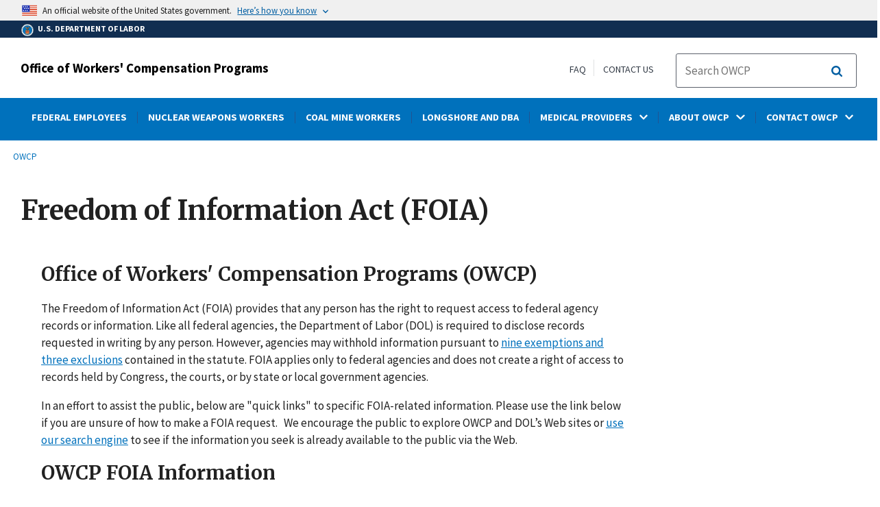

--- FILE ---
content_type: text/plain; charset=UTF-8
request_url: https://gov1.siteintercept.qualtrics.com/WRSiteInterceptEngine/Targeting.php?Q_ZoneID=ZN_8Bbezhnvcwb7dlk&Q_CLIENTVERSION=2.39.0&Q_CLIENTTYPE=web
body_size: -182
content:
{"Error":true,"Message":"This zone has been deactivated"}

--- FILE ---
content_type: application/javascript
request_url: https://www.dol.gov/modules/custom/gtm_helper/js/dataLayer.js?t3igb3
body_size: -76
content:
var dataLayer = [{"gtm.whitelist":["google","nonGooglePixels","nonGoogleScripts","nonGoogleIframes","customScripts","customPixels"],"gtm.blacklist":["noBlackListed"]}];


--- FILE ---
content_type: application/javascript
request_url: https://www.dol.gov/themes/opa_theme/components/side-navigation/side-navigation.js?t3igb3
body_size: 654
content:
(function($, Drupal, isStorybook) {
  Drupal.behaviors.sideNavigation = {
    attach: function(context, settings) {
      var sideNavigation = $(".c-paragraph--type-side-navigation", context);

      sideNavigation.on("click", (e) => {
        if (!(e.target && e.target.tagName == "A")) {
          return;
        }

        // Takeover scrolling duty to ensure offset is applied.
        if (e.target.pathname == window.location.pathname &&
           e.target.protocol == window.location.protocol &&
           e.target.host == window.location.host &&
           e.target.hash) {
          var el = $(e.target.hash);
          if (el.length > 0) {
            $("html, body").animate({
              scrollTop: el.offset().top
            }, 400);
          }
        }
      });
    }
  };

  if (window.innerWidth > 1024) {
    
    const sidebar = document.querySelector(".ebsa-second-sidebar");

    if(sidebar) {
      // Get the height of the content inside the sidebar

      const sidebarContent = sidebar.querySelector(".c-side-navigation");
      let contentHeight = sidebarContent.clientHeight;

      // Initial setting of sidebar's height
      gsap.set(sidebar, {height: `${contentHeight}px`});

      // set this as the active timeline.
      window.activeTimeline = gsap.timeline( {
        scrollTrigger: {
          trigger: sidebar,
          endTrigger: ".usa-layout-docs",
          end: "bottom bottom",
          pin: true,
          pinReparent: true,
          start: "top 6%",
          pinSpacing: false,
          scrub: 1,
          onUpdate: self => {
            // Updates the height during the scroll if the content changes
            contentHeight = sidebarContent.clientHeight;
            gsap.set( sidebar, { height: `${ contentHeight }px` } );
          }
        }
      } );
    }
  }

  if (isStorybook) {
    // Manually trigger the attach() method in Storybook environment
    Drupal.behaviors.sideNavigation.attach();
  }
}(jQuery, window.Drupal || { behaviors: {} }, (typeof process !== "undefined" && process.env.NODE_ENV === "storybook")));
